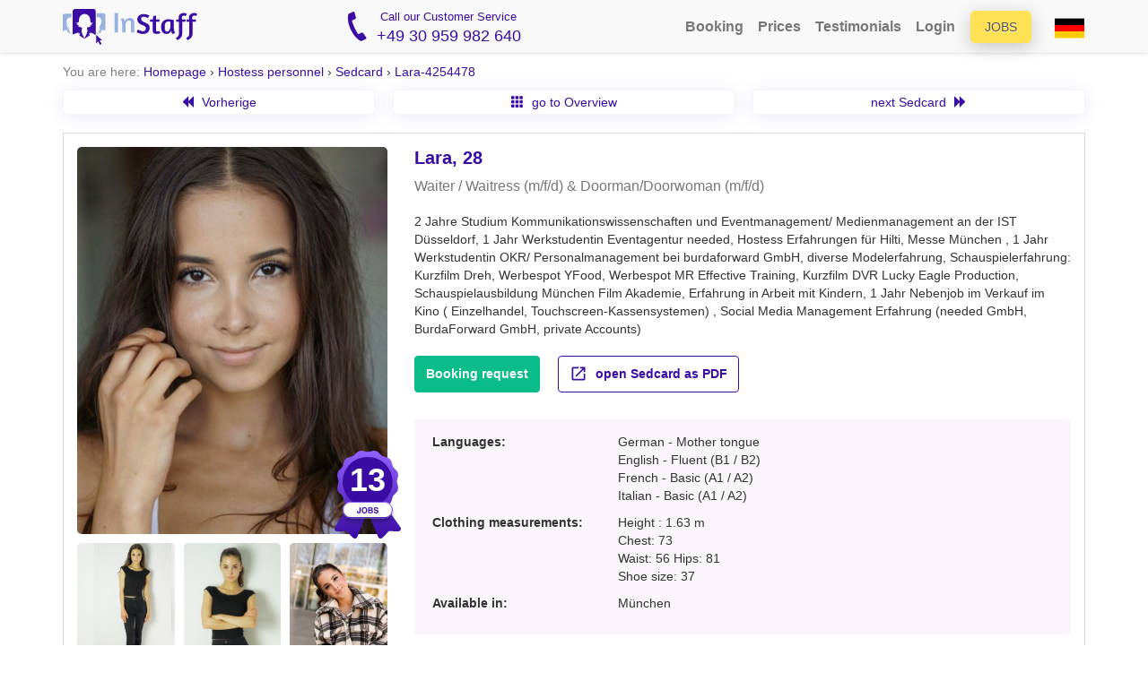

--- FILE ---
content_type: image/svg+xml
request_url: https://en.instaff.jobs/static/images/seminar/cashier.svg
body_size: 12311
content:
<svg width="56" height="56" viewBox="0 0 56 56" fill="none" xmlns="http://www.w3.org/2000/svg">
<path d="M55.4407 3.49659L43.4874 24.3668C40.5765 21.198 37.0651 19.122 32.9533 18.1385L41.3042 3.49659C41.85 2.54959 42.6505 1.73008 43.7058 1.03805C44.761 0.346016 45.7798 0 46.7623 0H53.8032C54.7857 0 55.4407 0.346016 55.7681 1.03805C56.0956 1.73008 55.9865 2.54959 55.4407 3.49659ZM45.4524 38.5171C45.4524 41.6859 44.6791 44.6088 43.1327 47.2859C41.5862 49.9629 39.4667 52.0846 36.774 53.6507C34.0813 55.2169 31.1522 56 27.9865 56C24.8208 56 21.8916 55.2169 19.199 53.6507C16.5063 52.0846 14.3867 49.9629 12.8403 47.2859C11.2938 44.6088 10.5206 41.6859 10.5206 38.5171C10.5206 35.3483 11.2938 32.4163 12.8403 29.721C14.3867 27.0257 16.5063 24.895 19.199 23.3288C21.8916 21.7626 24.8208 20.9795 27.9865 20.9795C31.1522 20.9795 34.0813 21.7626 36.774 23.3288C39.4667 24.895 41.5862 27.0257 43.1327 29.721C44.6791 32.4163 45.4524 35.3483 45.4524 38.5171ZM0.532295 3.49659C-0.0135137 2.54959 -0.122675 1.73008 0.20481 1.03805C0.532295 0.346016 1.18727 0 2.16972 0H9.21066C10.1931 0 11.212 0.346016 12.2672 1.03805C13.3224 1.73008 14.1229 2.54959 14.6687 3.49659L23.0196 18.1385C18.8715 19.122 15.3601 21.198 12.4855 24.3668L0.532295 3.49659Z" fill="#3A0CA3"/>
<path d="M42.7728 38.4364C42.7728 46.642 36.1208 53.2939 27.9152 53.2939C19.7096 53.2939 13.0576 46.642 13.0576 38.4364C13.0576 30.2307 19.7096 23.5788 27.9152 23.5788C36.1208 23.5788 42.7728 30.2307 42.7728 38.4364Z" fill="white" stroke="white"/>
<path d="M36.1646 40.743C36.2565 40.9862 36.2499 41.2281 36.1446 41.4686C36.0393 41.7091 35.8573 41.9019 35.5986 42.0469L35.7563 42.4641C35.7647 42.4864 35.7638 42.5076 35.7537 42.5278C35.7436 42.548 35.7265 42.5626 35.7023 42.5717L35.3529 42.7038C35.3305 42.7123 35.3082 42.7121 35.2861 42.7032C35.264 42.6943 35.2491 42.6795 35.2413 42.6588L35.0835 42.2416C34.9642 42.2704 34.8449 42.2873 34.7256 42.2925C34.6063 42.2976 34.5053 42.2953 34.4228 42.2857C34.3403 42.276 34.262 42.262 34.188 42.2436C34.114 42.2253 34.0627 42.2106 34.0339 42.1997C34.0051 42.1888 33.9846 42.1802 33.9724 42.1739C33.9304 42.1516 33.9164 42.1197 33.9302 42.0781L34.0751 41.6555C34.0812 41.6351 34.0975 41.618 34.1239 41.6044C34.1485 41.5914 34.1719 41.5908 34.1941 41.6024L34.2011 41.6052C34.4555 41.6888 34.7027 41.7089 34.9426 41.6655C35.0113 41.654 35.0775 41.6363 35.1414 41.6121C35.2811 41.5593 35.3911 41.4787 35.4714 41.3702C35.5517 41.2617 35.5681 41.1447 35.5206 41.0192C35.5038 40.9747 35.475 40.9374 35.434 40.9075C35.3931 40.8775 35.3516 40.8551 35.3095 40.8401C35.2674 40.8252 35.2056 40.8145 35.1243 40.808C35.043 40.8015 34.9764 40.7976 34.9246 40.7962C34.8729 40.7949 34.7941 40.7952 34.6883 40.797C34.6114 40.797 34.5508 40.7972 34.5066 40.7976C34.4624 40.798 34.4013 40.797 34.3235 40.7946C34.2457 40.7922 34.1825 40.788 34.1338 40.7818C34.0852 40.7757 34.0258 40.7659 33.9556 40.7525C33.8855 40.739 33.8265 40.7227 33.7788 40.7035C33.7312 40.6843 33.6789 40.6595 33.6221 40.6292C33.5653 40.5989 33.5172 40.5644 33.478 40.5257C33.4387 40.487 33.4006 40.441 33.3637 40.3877C33.3268 40.3344 33.296 40.2752 33.2714 40.21C33.1885 39.9907 33.2003 39.7664 33.3069 39.5372C33.4135 39.308 33.5932 39.1183 33.8461 38.9683L33.6839 38.5391C33.6761 38.5185 33.6775 38.4975 33.6882 38.4762C33.6989 38.4549 33.7154 38.44 33.7379 38.4315L34.0873 38.2995C34.1114 38.2903 34.134 38.29 34.1549 38.2984C34.1758 38.3068 34.1905 38.3222 34.1989 38.3444L34.3575 38.764C34.4595 38.7364 34.5617 38.7186 34.6643 38.7108C34.7668 38.7029 34.8519 38.7011 34.9196 38.7055C34.9873 38.7099 35.0534 38.719 35.1178 38.7328C35.1821 38.7466 35.2245 38.7569 35.2448 38.7638C35.2652 38.7706 35.2823 38.7768 35.2963 38.7825C35.3364 38.8 35.3522 38.8286 35.3435 38.8682L35.2654 39.2955C35.2606 39.3246 35.2456 39.3448 35.2203 39.3561C35.1979 39.37 35.1726 39.3733 35.1441 39.3659C35.1371 39.3631 35.121 39.3583 35.0958 39.3514C35.0705 39.3446 35.0289 39.3363 34.9709 39.3264C34.913 39.3165 34.8529 39.3102 34.7907 39.3074C34.7285 39.3045 34.6564 39.3082 34.5745 39.3183C34.4925 39.3284 34.4153 39.3471 34.3428 39.3745C34.1789 39.4365 34.0581 39.5212 33.9804 39.6287C33.9027 39.7361 33.8843 39.8439 33.9252 39.952C33.9408 39.9933 33.9625 40.0287 33.9904 40.0581C34.0183 40.0875 34.0562 40.1109 34.1042 40.1282C34.1521 40.1455 34.1961 40.1588 34.2361 40.1682C34.2762 40.1776 34.3338 40.184 34.409 40.1874C34.4842 40.1907 34.5445 40.1924 34.5899 40.1925C34.6353 40.1926 34.704 40.1917 34.7959 40.1896C34.8993 40.1868 34.9787 40.1854 35.0339 40.1855C35.0891 40.1855 35.1652 40.1885 35.2621 40.1945C35.3591 40.2006 35.437 40.2097 35.4959 40.222C35.5547 40.2343 35.6232 40.2538 35.7014 40.2805C35.7795 40.3073 35.8443 40.3405 35.8958 40.3801C35.9472 40.4197 35.9974 40.4702 36.0463 40.5316C36.0951 40.5931 36.1346 40.6636 36.1646 40.743Z" fill="#3A0CA3"/>
<path d="M33.6366 34.0559C33.7286 34.2991 33.7219 34.5409 33.6166 34.7815C33.5113 35.022 33.3293 35.2148 33.0706 35.3598L33.2283 35.777C33.2367 35.7993 33.2359 35.8205 33.2257 35.8406C33.2156 35.8608 33.1985 35.8755 33.1743 35.8846L32.8249 36.0167C32.8025 36.0252 32.7802 36.025 32.7581 36.016C32.736 36.0071 32.7211 35.9924 32.7133 35.9717L32.5556 35.5545C32.4363 35.5832 32.317 35.6002 32.1976 35.6053C32.0783 35.6105 31.9774 35.6082 31.8948 35.5985C31.8123 35.5889 31.734 35.5748 31.66 35.5565C31.5861 35.5381 31.5347 35.5235 31.5059 35.5126C31.4771 35.5017 31.4566 35.4931 31.4444 35.4868C31.4024 35.4645 31.3884 35.4326 31.4023 35.391L31.5472 34.9684C31.5532 34.9479 31.5695 34.9309 31.5959 34.9173C31.6206 34.9043 31.644 34.9036 31.6661 34.9152L31.6731 34.9181C31.9275 35.0017 32.1747 35.0218 32.4147 34.9783C32.4833 34.9669 32.5495 34.9491 32.6134 34.925C32.7531 34.8722 32.8632 34.7915 32.9434 34.6831C33.0237 34.5746 33.0401 34.4576 32.9927 34.332C32.9758 34.2875 32.947 34.2503 32.9061 34.2204C32.8652 34.1904 32.8237 34.168 32.7815 34.153C32.7394 34.138 32.6776 34.1273 32.5963 34.1208C32.515 34.1143 32.4484 34.1104 32.3967 34.1091C32.3449 34.1078 32.2661 34.1081 32.1603 34.1099C32.0834 34.1099 32.0228 34.1101 31.9786 34.1105C31.9344 34.1108 31.8734 34.1098 31.7956 34.1075C31.7178 34.1051 31.6545 34.1008 31.6059 34.0947C31.5572 34.0886 31.4978 34.0788 31.4276 34.0653C31.3575 34.0519 31.2986 34.0356 31.2509 34.0164C31.2032 33.9971 31.1509 33.9724 31.0941 33.9421C31.0373 33.9118 30.9893 33.8773 30.95 33.8386C30.9107 33.7998 30.8726 33.7538 30.8357 33.7006C30.7988 33.6473 30.768 33.5881 30.7434 33.5229C30.6605 33.3036 30.6723 33.0793 30.7789 32.8501C30.8855 32.6209 31.0653 32.4312 31.3181 32.2811L31.1559 31.852C31.1481 31.8313 31.1495 31.8104 31.1602 31.7891C31.1709 31.7678 31.1875 31.7529 31.2099 31.7444L31.5593 31.6123C31.5834 31.6032 31.606 31.6028 31.6269 31.6113C31.6479 31.6197 31.6625 31.635 31.6709 31.6573L31.8296 32.0769C31.9315 32.0493 32.0338 32.0315 32.1363 32.0236C32.2388 32.0158 32.3239 32.014 32.3916 32.0184C32.4594 32.0227 32.5254 32.0318 32.5898 32.0457C32.6542 32.0595 32.6965 32.0698 32.7169 32.0766C32.7372 32.0835 32.7543 32.0897 32.7683 32.0953C32.8084 32.1129 32.8242 32.1414 32.8155 32.181L32.7374 32.6084C32.7326 32.6374 32.7176 32.6576 32.6923 32.669C32.67 32.6829 32.6446 32.6862 32.6161 32.6787C32.6092 32.6759 32.593 32.6711 32.5678 32.6643C32.5425 32.6575 32.5009 32.6492 32.443 32.6393C32.385 32.6294 32.3249 32.6231 32.2627 32.6202C32.2005 32.6174 32.1284 32.621 32.0465 32.6311C31.9645 32.6412 31.8873 32.66 31.8148 32.6874C31.6509 32.7493 31.5301 32.8341 31.4524 32.9415C31.3747 33.049 31.3563 33.1568 31.3972 33.2649C31.4128 33.3062 31.4346 33.3416 31.4624 33.371C31.4903 33.4004 31.5282 33.4238 31.5762 33.4411C31.6241 33.4584 31.6681 33.4717 31.7082 33.4811C31.7482 33.4905 31.8058 33.4969 31.881 33.5002C31.9563 33.5036 32.0166 33.5053 32.0619 33.5054C32.1073 33.5055 32.176 33.5045 32.2679 33.5025C32.3714 33.4997 32.4507 33.4983 32.5059 33.4983C32.5612 33.4983 32.6372 33.5014 32.7342 33.5074C32.8311 33.5135 32.909 33.5226 32.9679 33.5349C33.0267 33.5471 33.0953 33.5666 33.1734 33.5934C33.2516 33.6202 33.3164 33.6534 33.3678 33.693C33.4193 33.7325 33.4694 33.7831 33.5183 33.8445C33.5671 33.906 33.6066 33.9764 33.6366 34.0559Z" fill="#3A0CA3"/>
<path d="M40.5625 34.968C40.6825 35.2852 40.6735 35.6008 40.5356 35.9147C40.3976 36.2287 40.1595 36.4804 39.8211 36.6699L40.0269 37.2141C40.0378 37.2431 40.0367 37.2708 40.0234 37.2971C40.0102 37.3235 39.9878 37.3426 39.9562 37.3546L39.4993 37.5273C39.4699 37.5384 39.4408 37.5381 39.4119 37.5265C39.3831 37.5149 39.3635 37.4957 39.3533 37.4687L39.1476 36.9245C38.9917 36.9622 38.8357 36.9844 38.6797 36.9912C38.5237 36.9981 38.3917 36.9952 38.2838 36.9827C38.1759 36.9702 38.0737 36.952 37.977 36.9281C37.8803 36.9043 37.8131 36.8852 37.7755 36.871C37.7379 36.8568 37.7111 36.8456 37.6951 36.8374C37.6403 36.8084 37.622 36.7667 37.6401 36.7125L37.83 36.1609C37.838 36.1342 37.8592 36.1119 37.8938 36.0942C37.9261 36.0772 37.9567 36.0763 37.9856 36.0914L37.9947 36.0951C38.3273 36.204 38.6504 36.2299 38.9641 36.1729C39.0538 36.1579 39.1404 36.1347 39.2239 36.1031C39.4067 36.034 39.5506 35.9287 39.6557 35.7871C39.7607 35.6455 39.7823 35.4928 39.7204 35.329C39.6984 35.271 39.6608 35.2224 39.6073 35.1834C39.5539 35.1444 39.4996 35.1151 39.4446 35.0956C39.3895 35.0762 39.3088 35.0623 39.2025 35.0539C39.0962 35.0455 39.0092 35.0405 38.9415 35.0388C38.8738 35.0371 38.7708 35.0376 38.6325 35.0401C38.532 35.0402 38.4528 35.0405 38.395 35.041C38.3372 35.0416 38.2574 35.0403 38.1557 35.0373C38.054 35.0343 37.9713 35.0288 37.9077 35.0209C37.8441 35.0129 37.7665 35.0002 37.6748 34.9828C37.5831 34.9653 37.5061 34.9441 37.4438 34.9191C37.3814 34.894 37.3132 34.8618 37.2389 34.8223C37.1647 34.7829 37.1019 34.7379 37.0506 34.6874C36.9993 34.6369 36.9495 34.5769 36.9014 34.5075C36.8532 34.438 36.813 34.3608 36.7809 34.2758C36.6727 33.9897 36.6885 33.697 36.8281 33.3979C36.9677 33.0987 37.2029 32.851 37.5336 32.6549L37.322 32.0952C37.3118 32.0682 37.3137 32.0408 37.3277 32.013C37.3417 31.9852 37.3634 31.9658 37.3927 31.9547L37.8496 31.782C37.8812 31.77 37.9106 31.7696 37.938 31.7806C37.9654 31.7915 37.9845 31.8115 37.9955 31.8406L38.2024 32.3879C38.3357 32.3517 38.4694 32.3284 38.6034 32.318C38.7375 32.3076 38.8487 32.3052 38.9373 32.3109C39.0258 32.3165 39.1121 32.3283 39.1962 32.3463C39.2804 32.3642 39.3358 32.3776 39.3623 32.3865C39.3889 32.3954 39.4113 32.4036 39.4296 32.4109C39.482 32.4337 39.5026 32.471 39.4912 32.5227L39.3886 33.0803C39.3823 33.1182 39.3627 33.1446 39.3296 33.1595C39.3004 33.1776 39.2672 33.1819 39.23 33.1723C39.2209 33.1686 39.1998 33.1623 39.1668 33.1535C39.1338 33.1446 39.0794 33.1338 39.0037 33.121C38.9279 33.1082 38.8494 33.0999 38.7681 33.0963C38.6868 33.0927 38.5925 33.0975 38.4854 33.1108C38.3782 33.124 38.2772 33.1486 38.1825 33.1844C37.9681 33.2654 37.8101 33.3761 37.7084 33.5164C37.6067 33.6568 37.5825 33.7974 37.6358 33.9384C37.6562 33.9923 37.6846 34.0384 37.721 34.0768C37.7575 34.1151 37.807 34.1456 37.8697 34.1681C37.9323 34.1906 37.9898 34.2079 38.0421 34.2202C38.0945 34.2324 38.1698 34.2406 38.2681 34.2449C38.3664 34.2492 38.4453 34.2514 38.5046 34.2515C38.564 34.2515 38.6537 34.2502 38.7739 34.2474C38.9091 34.2437 39.0128 34.2418 39.085 34.2418C39.1572 34.2417 39.2567 34.2456 39.3834 34.2534C39.5101 34.2611 39.6119 34.273 39.6889 34.2889C39.7658 34.3049 39.8553 34.3302 39.9575 34.3651C40.0596 34.3999 40.1443 34.4431 40.2115 34.4947C40.2787 34.5463 40.3442 34.6122 40.4081 34.6923C40.4719 34.7725 40.5234 34.8644 40.5625 34.968Z" fill="#3A0CA3"/>
<g clip-path="url(#clip0)">
<path fill-rule="evenodd" clip-rule="evenodd" d="M28.6903 33.3975H26.9069V32.2613H28.3629C28.7355 32.2613 29.0359 31.8887 29.0359 31.431V29.9083C29.0359 29.4484 28.7355 29.0779 28.3629 29.0779H24.3879C24.0153 29.0779 23.716 29.4495 23.716 29.9083V31.431C23.716 31.8898 24.0153 32.2613 24.3879 32.2613H25.8719V33.3975H18.6878C18.2893 33.3975 17.9663 33.7206 17.9663 34.1169L16.1678 43.4118V46.3076H31.2426V43.4118L29.4129 34.1169C29.4123 33.9257 29.3359 33.7426 29.2004 33.6077C29.0649 33.4728 28.8814 33.3972 28.6903 33.3975ZM20.4787 42.0172H19.3684V40.8896H20.4787V42.0172ZM19.3673 39.8633V38.7358H20.4776V39.8633H19.3673ZM22.6326 42.0333H21.5223V40.8896H22.6326V42.0333ZM22.6326 39.8461H21.505V38.752H22.6326V39.8461ZM24.7864 42.0312H23.6589V40.8886H24.7864V42.0312ZM23.6589 39.8461V38.7358H24.7864V39.8461H23.6589ZM24.7864 37.6923H19.3684V35.5384H24.7864V37.6923ZM27.9999 37.6923H25.8267V36.5938H27.9999V37.6923Z" fill="#3A0CA3"/>
</g>
<defs>
<clipPath id="clip0">
<rect width="18.3077" height="18.3077" fill="white" transform="translate(14 29.0769)"/>
</clipPath>
</defs>
</svg>
